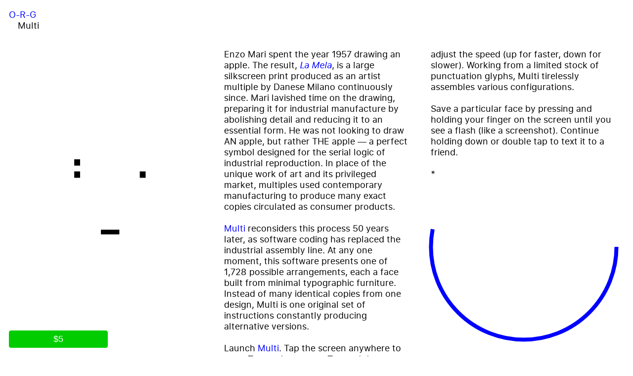

--- FILE ---
content_type: text/html; charset=UTF-8
request_url: https://o-r-g.com/apps/multi
body_size: 3427
content:

<!DOCTYPE html>
<html>
	<head>
		<title>O-R-G</title>
		<meta name="title" content="O-R-G">
    	<meta name="description" content="a small software company.">
    	<!-- Open Graph / Facebook --> <!-- this is what Facebook and other social websites will draw on -->
	    <meta property="og:type" content="website">
	    <meta property="og:url" content="https://o-r-g.com">
	    <meta property="og:title" content="O-R-G">
	    <meta property="og:description" content="a small software company.">
	    <meta property="og:image" content="https://o-r-g.com/media/00004.gif">
	    <meta property="og:image:secure_url" content="https://o-r-g.com/media/00004.gif">
	    <!-- Twitter --> 
	    <meta property="twitter:card" content="summary_large_image">
	    <meta property="twitter:url" content="https://o-r-g.com">
	    <meta property="twitter:title" content="O-R-G">
	    <meta property="twitter:description" content="a small software company.">
	    <meta property="twitter:image" content="https://o-r-g.com/media/00004.gif">

		<meta name="viewport" content="width=device-width, initial-scale=1.0">
		<meta http-equiv="Content-Type" content="text/html; charset=UTF-8">
        <!-- <meta name="theme-color" content="#000000" media="(prefers-color-scheme: dark)"> -->
		<link rel="stylesheet" href="/static/css/main.css">
		<link rel="stylesheet" href="/static/css/sf-text.css">
		<link rel="stylesheet" href="/static/css/sf-mono.css">
		<link rel="apple-touch-icon" href="/media/png/touchicon.png" />
	</head>
	<body><header id="menu" class="hidden"><ul>
		    <li><a href="//o-r-g.com/">O-R-G</a></li>
		    <ul class="nav-level"><li><a href="//o-r-g.com/apps">Apps</a></li><ul class="nav-level"><li><a href="//o-r-g.com/apps/jules">Jules</a></li><li><span>Multi</span></li><li><a href="//o-r-g.com/apps/wyoscan">Wyoscan</a></li></ul><li><a href="//o-r-g.com/epubs">ePubs</a></li><li><a href="//o-r-g.com/screensavers">Screensavers</a></li><li><a href="//o-r-g.com/shop">Softwares Shop</a></li><li><a href="//o-r-g.com/subscribe">Subscribe</a></li><li><a href="//o-r-g.com/about">*</a></li></ul>
	    </ul>
    </header>
<div id='fullwindow'></div>
<section id="main">
	<div id="breadcrumbs">
		<ul class="nav-level">
			<li><a href="/">O-R-G</a></li>
			<ul class="nav-level">
				<span>Multi</span>
			</ul>
		</ul>
	</div>
    <div id='content'>
        <div id='columns'>
												
												
												
												<div><img src="/media/00004.gif"><br></div><div>Enzo Mari spent the year 1957 drawing an apple. The result,&nbsp;<a href="/media/00031.png"><i>La Mela</i></a>, is a large silkscreen print produced as an artist multiple by Danese Milano continuously since. Mari lavished time on the drawing, preparing it for industrial manufacture by abolishing detail and reducing it to an essential form. He was not looking to draw AN apple, but rather THE apple — a perfect symbol designed for the serial logic of industrial reproduction. In place of the unique work of art and its privileged market, multiples used contemporary manufacturing to produce many exact copies circulated as consumer products.</div><div><a href="http://staging.o-r-g.net/media/00028.png">Multi</a>&nbsp;reconsiders this process 50 years later, as software coding has replaced the industrial assembly line. At any one moment, this software presents one of 1,728 possible arrangements, each a face built from minimal typographic furniture. Instead of many identical copies from one design, Multi is one original set of instructions constantly producing alternative versions.</div><div>Launch <a href="/media/00029.png">Multi</a>. Tap the screen anywhere to stop. Tap again to start. Tap and drag to adjust the speed (up for faster, down for slower). Working from a limited stock of punctuation glyphs, Multi tirelessly assembles various configurations.<br></div><div>Save a particular face by pressing and holding your finger on the screen until you see a flash (like a screenshot). Continue holding down or double tap to text it to a friend.</div><div>*</div><div><span style="margin-top: 6px; display: block;"></span></div></div>
    </div>
</section>
<script type="text/javascript" src="/static/js/screenfull.min.js"></script>	
<script type="text/javascript" src="/static/js/windowfull.js"></script>	
<script>
    var imgs = document.querySelectorAll('img,video');
	var i;
	var index;
	for (i = 0; i < imgs.length; i++) {
		if (screenfull.isEnabled) {
    		imgs[i].addEventListener('click', function () {
                screenfull.toggle(this);
    		}, false);
		} else {
    		imgs[i].addEventListener('click', function () {
                windowfull.toggle(this);
    		}, false);
        }
	}
</script>
<section id="buy">
            <div id="button-area">
                <div id="paypal-button-container"></div>
                <div id="appstore-button-container">
                    <a href="https://apps.apple.com/us/app/multi-a-multiple/id1030788573"><div id="appstore-button"></div></a>
                </div>
                <div id="download-code-container">
                    <input type="text" id="download-code" placeholder="I have a download code ..." style="font-size: 15px;">
                </div>
                <div id="buy-button-container">
                    <button id="cost" class="button">$5</button>
                </div>
            </div>
            <script src="https://www.paypal.com/sdk/js?client-id=ATB90kcor24zrbGtQCBUnIKeqtxMMaz5M1rgUbO4mcEt_ACUHXk52TPiBbyoQJaOiubhDz8jzA3iQepP&currency=USD&disable-funding=credit,card"></script>
            <script>
                var appstore = "https:\/\/apps.apple.com\/us\/app\/multi-a-multiple\/id1030788573";
                var price = "5";
                var key = "ce7898536dd0e928d1640ee2ad531cc8";
                var filename = "Multi";
                var host = "https:\/\/o-r-g.com";
                var download_url = host + '/thx?name=' + filename;
                var buy_button_container = document.getElementById('buy-button-container');
                var download_code_container = document.getElementById('download-code-container');
                var download_code = document.getElementById('download-code');
                buy_button_container.addEventListener('click', function(){
                    if (appstore)
                        document.body.classList.toggle('viewing-appstore');
                    else
                        document.body.classList.toggle('viewing-paypal');
                });
                download_code_container.addEventListener('keydown', function(e){
                    if(e.keyCode == '13' && download_code.value != '') {
                        key = download_code.value.trim();
                        download_url += '&key=' + key;
                        if (window.confirm('Check my download code ...')) 
                            window.location.href = download_url;
                    }
                });
                paypal.Buttons({
                    createOrder: function(data, actions) {
                        return actions.order.create({
                            application_context: {
                                brand_name: 'O-R-G',
                                shipping_preference: 'NO_SHIPPING'
                            },
                            purchase_units: [{
                                amount: {
                                    value: price
                                },
                                description: filename
                            }]
                        });
                    },
                    style: {
                        color: 'black'
                    },
                    onApprove: function(data, actions) {
                        return actions.order.capture().then(function(orderData) {
                            /* 
                            console.log('Capture result', orderData, JSON.stringify(orderData, null, 2));
                            var transaction = orderData.purchase_units[0].payments.captures[0];
                            alert('Transaction '+ transaction.status + ': ' + transaction.id + '\n\nSee console for all available details');
                            const element = document.getElementById('paypal-button-container');
                            element.innerHTML = 'Thx.';
                            */
                            let email = orderData.payer.email_address;
                            download_url += '&key=' + key + '&email=' + email;
                            actions.redirect(download_url);      
                        });
                    }
                }).render('#paypal-button-container');
            </script>
        </section><script type='text/javascript' src='/static/js/badge.js'></script>
<div id="badge-container" class="lower-right">
    	    <div id='badge' class='small badge'>
                <canvas id='clock-canvas' class='centre'>loading...</canvas>            </div>
    	</div><script>badge_init("clock-canvas", "lower-right", true);</script>
<script type='text/javascript' src='/static/js/global.js'></script>
<script type='text/javascript' src='/static/js/menu.js'></script>
	</body>
</html>


--- FILE ---
content_type: text/css
request_url: https://o-r-g.com/static/css/main.css
body_size: 7235
content:
* {
    -webkit-box-sizing: border-box;
    -moz-box-sizing: border-box;
    box-sizing: border-box;
}

html, body {
	height: 100%;
}

body {
	margin: 0;
	width: 100%;
	height: 100%;
	font-family: sf-text, Helvetica, Arial, sans-serif;
	font-size: 18px;
	line-height: 22px;	
	-webkit-font-smoothing: subpixel-antialiased;
	-webkit-text-size-adjust: 100%;
}

p {
	margin-bottom: 1em;
}

img, video {
	width: 100%;
	padding: 1em;
  	/* filter: grayscale(100%); */
}

canvas {
    /* border: 5px solid red; */
}

a:link,
a:visited {
    color: #00F;
    text-decoration: none;
}

a:hover {
    color: #000;
}

a:active {
	color:#FFF;
}

header {
	position: relative;
	padding: 1em;
}

header.homepage {
	z-index: 10;
}

ul {
	list-style-type: none;
	padding-left: 1em;
	margin: 0px;
}

ul:first-child {
	padding-left: 0px;
}

blockquote {
    font-family: sf-mono, monaco, courier, monospace;
    font-size: 15px;
    margin-block-start: 22px;
    margin-block-end: 22px;
}

textarea {
    width: 95%;
}

/* ids */

#menu {
	padding-bottom: 1em;
}

#main {
    padding-bottom: 40px;
}

#badge-container {
	position: fixed;
	right: 0px;
	width: 100%;
    padding: 10px;
}

#badge {
	-webkit-tap-highlight-color: rgba(0, 0, 0, 0);
}

#badge-container.lower-right {
	bottom: 0px;
	width: initial;
}

#breadcrumbs {
	padding: 1em;
	padding-bottom: 0px;
}

#content {
    padding: 1em;
}

#columns {
    columns: 300px 6;
    column-gap: 44px;
    padding: 1em;
}

/* use margin instead of <br> */

#columns div {
    margin-bottom: 22px;
}

/*
#columns div:last-child {
    padding-bottom: 33vw;
}
*/

#columns .break {
    break-after: column;
    margin-bottom: 0px;
}

#notes {
    border-top: 1px solid #000;
    margin-top: 33px;
    padding-top: 11px;
    padding-bottom: 33vw;
}

#notes div {
    margin-bottom: 0px;
}

#notes a::before {
    padding-right: 11px;
    content: "";
    display:inline-block;
    height:20px;
    width:20px;
    background-size: 20px 20px;
    background-repeat: no-repeat;
}

#notes a[href$=".pdf"]::before {
    background-image: url('/media/svg/pdf-1-k.svg');
}

#notes a:not([href$=".pdf"])::before {
    background-image: url('/media/svg/arrow-up-right-1-k.svg');
}

#fullscreen {
	/* width: auto; */
	height: auto;
}

#fullscreen:-webkit-full-screen,
#f:-webkit-full-screen,
:-webkit-full-screen {
    position: fixed;
    top: 0px;
    left: 0px;
    margin: 0px;
    width: 100%;
    height: 100%;
    object-fit: contain;
    box-sizing: border-box;
    background-color: #000;
    filter: initial;
}

#fullscreen:-ms-fullscreen,
:-ms-fullscreen {
	width: auto;
	height: auto;
	margin: auto;
  	filter: initial;
}

#fullwindow {
    display: none;
    position: fixed;
    top: 0px;
    left: 0px;
    margin: 0px;
    width: 100vw;
    max-width: 100%;
    height: 100dvh;
    box-sizing: border-box;
    background-color: #000;
    z-index: +1;
}

#buy-button-container {
    width: 100px;
}

#paypal-button-container,
#appstore-button-container {
    display: block;
    opacity: 0.0;
    pointer-events: none;
    height: 0;
    overflow: hidden;
}

#paypal-button-container:hover {
    /* opacity: 1.0; */
}
#download-code-container
{
    opacity: 0.0;
    pointer-events: none;
    height: 0;
    overflow: hidden;
}

.viewing-paypal #download-code-container,
.viewing-paypal #paypal-button-container
{
    opacity: 1;
    pointer-events: initial;
    height: initial;
}
.viewing-appstore #download-code-container,
.viewing-appstore #appstore-button-container
{
    opacity: 1;
    pointer-events: initial;
    height: initial;
}
.viewing-paypal #buy-button-container .button,
.viewing-appstore #buy-button-container .button
{
    background-color: #ccc;
    border-color: #ccc;
}

#appstore-button {
    background-image: url(/media/svg/appstore-button.svg);
    background-size: contain;
    background-position: center;
    background-repeat: no-repeat;
    width: 200px;
    height: 35px;
    background-color: #000;
    overflow: hidden;
    border-radius: 4px;
    cursor: pointer;
}

#download-code
{
    width: 200px;
    display: inline-block;
    margin-bottom: 10px;
    margin-top: 5px;
}
#button-area
{
    position: fixed;
    left: 13px;
    bottom: 12px;
    padding: 5px;
    width: 200px;
    box-sizing: content-box;
}
.viewing-appstore #button-area,
.viewing-paypal #button-area
{
    background-color: #fff;
}
#price.discount
{
    color: #00f;
}
/* classes */

.mono {
    font-family: sf-mono, monaco, courier, monospace;
    font-size: 15px;
}

.large {
    /* vw = viewport width % */
    /* height based on width */
	height: 80vh;
}

.small {
    /* vw = viewport width % */
    /* height based on width */
	width: 33vw;
	height: 33vw;
}

.half {
    display: inline-block;
    width: 49%;
}

.centre {
	position: relative;
    top: 50%;
	left: 50%;
	-webkit-transform: translate(-50%, -50%);
	-ms-transform: translate(-50%, -50%);
    transform: translate(-50%, -50%);
}

.v-centre {
	position: relative;
	top: 50%;
	-webkit-transform: translateY(-50%);
	-ms-transform: translateY(-50%);
	transform: translateY(-50%);
}

.h-centre {
	position: relative;
	left: 50%;
	-webkit-transform: translateX(-50%);
	-ms-transform: translateX(-50%);
	transform: translateX(-50%);
}

.hidden {
    display: none;
}

.visible {
    display: block;
}

.fullwindow {
    position: fixed;
    top: 0px;
    left: 0px;
    width: 100%;
    height: 100%;
	padding: initial;
    object-fit: contain;
    filter: initial;
    z-index: +1;
}

.make blockquote {
    margin-inline-start: 0px;
    margin-inline-end: 0px;
    font-size: 11px;
    line-height: 16px;
}

.make blockquote:first-child { 
    margin-top: 0px;
}

.make #columns {
    columns: inherit;
    width: 800px;
    padding-right: 200px;
}

.make #about {
    margin-top: -22px;
    border-top: inherit;
    padding-bottom: 0px;
    page-break-after: always;
}

.make #notes {
    margin-top: 0px;
    padding-bottom: 0px;
    font-size: 11px;
    line-height: 16px;
    page-break-inside: avoid;
}

.make #notes a::before {
    content: none;
}
    
.pdf #columns {
    columns: 100px 6;
}

.pdf #notes {
    padding-bottom: 22px;
}

.one-column {
    column-span: all;    
}

.button {
    width: 200px;
    height: 35px;
    color: #FFF;
    background-color: #0C0;
    border: 1px solid #0C0;
    border-radius: 4px;
    box-sizing: border-box;
    font-size: 18px;
    text-align: center;
    vertical-align: top;
    cursor: pointer;
}
.button:hover
{
    background-color: #0E0;
    border: 1px solid #0E0;
}
.red {
    color: #F00;
}

.green {
    color: #0C0;
}

.single-column {
    -webkit-column-break-inside: avoid;
    page-break-inside: avoid;
    break-inside: avoid-column;
}

.inline-block {
    display: inline-block;
}

.inline-block a {
  word-break: break-all;
}

/* vertical iPad / horizontal iPhone */
@media screen and (max-width: 768px) {
    #columns .break {
        break-after: initial;
        margin-bottom: -22px;
    }
}

/* vertical iPhone */
@media screen and (max-width: 500px) {
    #columns .break {
        break-after: initial;
        margin-bottom: -22px;
    }
}
@media screen and (min-width: 1500px) {
    .small
    {
        width: 25vw;
        height: 25vw;
    }
}


--- FILE ---
content_type: text/css
request_url: https://o-r-g.com/static/css/sf-text.css
body_size: 1174
content:
/* Generated by Font Squirrel (http://www.fontsquirrel.com) on December 21, 2015 */

@font-face {
    font-family: 'sf-text';
    src: url('../fonts/sf-text/sf-text-regular.eot');
    src: url('../fonts/sf-text/sf-text-regular.eot?#iefix') format('embedded-opentype'),
         url('../fonts/sf-text/sf-text-regular.woff2') format('woff2'),
         url('../fonts/sf-text/sf-text-regular.woff') format('woff'),
         url('../fonts/sf-text/sf-text-regular.ttf') format('truetype'),
         url('../fonts/sf-text/sf-text-regular.svg#sf-text') format('svg');
    font-weight: normal;
    font-style: normal;
}

@font-face {
    font-family: 'sf-text';
    src: url('../fonts/sf-text/sf-text-regularitalic.eot');
    src: url('../fonts/sf-text/sf-text-regularitalic.eot?#iefix') format('embedded-opentype'),
         url('../fonts/sf-text/sf-text-regularitalic.woff2') format('woff2'),
         url('../fonts/sf-text/sf-text-regularitalic.woff') format('woff'),
         url('../fonts/sf-text/sf-text-regularitalic.ttf') format('truetype'),
         url('../fonts/sf-text/sf-text-regularitalic.svg#sf-text') format('svg');
    font-weight: normal;
    font-style: italic;
}


--- FILE ---
content_type: text/css
request_url: https://o-r-g.com/static/css/sf-mono.css
body_size: 1181
content:
/*! Generated by Font Squirrel (https://www.fontsquirrel.com) on August 13, 2020 */

@font-face {
    font-family: 'sf-mono';
    src: url('../fonts/sf-mono/sf-mono-medium.eot');
    src: url('../fonts/sf-mono/sf-mono-medium.eot?#iefix') format('embedded-opentype'),
         url('../fonts/sf-mono/sf-mono-medium.woff2') format('woff2'),
         url('../fonts/sf-mono/sf-mono-medium.woff') format('woff'),
         url('../fonts/sf-mono/sf-mono-medium.ttf') format('truetype'),
         url('../fonts/sf-mono/sf-mono-medium.svg#sf_monomedium') format('svg');
    font-weight: normal;
    font-style: normal;
}

@font-face {
    font-family: 'sf-mono';
    src: url('../fonts/sf-mono/sf-mono-mediumitalic.eot');
    src: url('../fonts/sf-mono/sf-mono-mediumitalic.eot?#iefix') format('embedded-opentype'),
         url('../fonts/sf-mono/sf-mono-mediumitalic.woff2') format('woff2'),
         url('../fonts/sf-mono/sf-mono-mediumitalic.woff') format('woff'),
         url('../fonts/sf-mono/sf-mono-mediumitalic.ttf') format('truetype'),
         url('../fonts/sf-mono/sf-mono-mediumitalic.svg#sf_monomedium_italic') format('svg');
    font-weight: normal;
    font-style: italic;
}


--- FILE ---
content_type: application/javascript
request_url: https://o-r-g.com/static/js/badge.js
body_size: 2193
content:
/* 
    badge.js
    
    generic, should be replaced per site
    to draw and update the badge
*/

var canvas,
    context,
    step,
    steps,
    frames,
    delay;
var centerX,
    centerY,
    radius,
    direction;
var counter;

function badge_init() {
    var badge = document.getElementById("badge");
    canvas = badge.getElementsByTagName("canvas")[0];
    context = canvas.getContext("2d");

    // set canvas size based on container
    // canvas is always a square of the minimum dimension
    var computed_width = window.getComputedStyle(badge, null).getPropertyValue('width');
    var computed_width = parseFloat(computed_width, 10)
    var computed_height = window.getComputedStyle(badge, null).getPropertyValue('height');
    var computed_height = parseFloat(computed_height, 10)
    var min_ = Math.min(computed_width, computed_height);
    context.canvas.width = min_;
    context.canvas.height = min_;
    centerX = canvas.width / 2;
    centerY = canvas.height / 2;

    // debug
    console.log('computed_width = ' + computed_width);
    console.log('computed_height = ' + computed_height);
    console.log('canvas.width = ' + canvas.width);
    console.log('canvas.height = ' + canvas.height);
    console.log('centerX = ' + centerX);
    console.log('centerY = ' + centerY);

    context.fillStyle = "#FFFFFF";
    context.lineWidth = 8;
    context.strokeStyle = '#00F';
    counter = 0;
    radius = canvas.width / 2.25;
    // frames = 60;
    frames = 360;
    step = 2.0 * Math.PI / frames;
    // delay = 25; 
    delay = 10; 
    direction = 1;
    badge_animate();
}

function badge_animate() {
    counter++;
    context.clearRect(0, 0, canvas.width, canvas.height);
    var thisStep = (counter % frames) * step * direction;

    // change direction? in process
    // if (thisStep == 0) { direction = !direction; }
    // console.log(thisStep);

    context.beginPath();
    context.arc(centerX, centerY, radius, 0, thisStep, false);
    context.stroke();
    t = setTimeout('badge_animate()', delay);
}

function badge_start_stop() {
    if (t) {
        clearTimeout(t);
        t = null;
    } else {
        setTimeout('badge_animate()', delay);
    }
}


--- FILE ---
content_type: application/javascript
request_url: https://o-r-g.com/static/js/menu.js
body_size: 595
content:
// hide_show_menu

var menu = document.getElementById('menu');
var main = document.getElementById('main');
var buy = document.getElementById('buy');
var badge = document.getElementById('badge');
badge.addEventListener('click', hide_show_menu);

function hide_show_menu() {
    menu.classList.toggle("hidden");
    main.classList.toggle("hidden");
    if (buy)
        buy.classList.toggle("hidden");
    badge_start_stop();
}

// stub

/*
function badge_start_stop() {
    // check if badge is started, then start or stop
    console.log('badge stopped');
    console.log('badge started');
}
*/


--- FILE ---
content_type: image/svg+xml
request_url: https://o-r-g.com/media/svg/appstore-button.svg
body_size: 6371
content:
<?xml version="1.0" encoding="UTF-8"?>
<svg id="livetype" xmlns="http://www.w3.org/2000/svg" version="1.1" viewBox="0 0 119.7 40">
  <!-- Generator: Adobe Illustrator 29.1.0, SVG Export Plug-In . SVG Version: 2.1.0 Build 142)  -->
  <defs>
    <style>
      .st0 {
        fill: #fff;
      }
    </style>
  </defs>
  <g>
    <g>
      <path d="M110.1,0H9.5c-.4,0-.7,0-1.1,0-.3,0-.6,0-.9,0-.7,0-1.3,0-2,.2-.7.1-1.3.3-1.9.6-.6.3-1.1.7-1.6,1.2-.5.5-.9,1-1.2,1.6-.3.6-.5,1.2-.6,1.9C0,6.2,0,6.9,0,7.5c0,.3,0,.6,0,.9v23.1c0,.3,0,.6,0,.9,0,.7,0,1.3.2,2,.1.7.3,1.3.6,1.9.3.6.7,1.1,1.2,1.6.5.5,1,.9,1.6,1.2.6.3,1.2.5,1.9.6.7.1,1.3.2,2,.2.3,0,.6,0,.9,0,.4,0,.7,0,1.1,0h100.6c.4,0,.7,0,1.1,0,.3,0,.6,0,.9,0,.7,0,1.3,0,2-.2.7-.1,1.3-.3,1.9-.6.6-.3,1.1-.7,1.6-1.2.5-.5.9-1,1.2-1.6.3-.6.5-1.2.6-1.9.1-.7.2-1.3.2-2,0-.3,0-.6,0-.9,0-.4,0-.7,0-1.1V9.5c0-.4,0-.7,0-1.1,0-.3,0-.6,0-.9,0-.7,0-1.3-.2-2-.1-.7-.3-1.3-.6-1.9-.6-1.2-1.6-2.2-2.8-2.8-.6-.3-1.2-.5-1.9-.6-.7-.1-1.3-.2-2-.2-.3,0-.6,0-.9,0-.4,0-.7,0-1.1,0h0Z"/>
      <path d="M8.4,39.1c-.3,0-.6,0-.9,0-.6,0-1.3,0-1.9-.2-.6,0-1.1-.3-1.7-.5-.5-.3-1-.6-1.4-1-.4-.4-.8-.9-1-1.4-.3-.5-.4-1.1-.5-1.7-.1-.6-.2-1.2-.2-1.9,0-.2,0-.9,0-.9V8.4s0-.7,0-.9c0-.6,0-1.3.2-1.9,0-.6.3-1.1.5-1.7.3-.5.6-1,1-1.4.4-.4.9-.8,1.4-1,.5-.3,1.1-.4,1.7-.5.6-.1,1.2-.2,1.9-.2h.9s102.8,0,102.8,0h.9c.6,0,1.2,0,1.9.2.6,0,1.1.3,1.7.5,1,.5,1.9,1.4,2.4,2.4.3.5.4,1.1.5,1.6.1.6.2,1.3.2,1.9,0,.3,0,.6,0,.9,0,.4,0,.7,0,1.1v20.9c0,.4,0,.7,0,1.1,0,.3,0,.6,0,.9,0,.6,0,1.2-.2,1.9,0,.6-.3,1.1-.5,1.7-.3.5-.6,1-1,1.4-.4.4-.9.8-1.4,1-.5.3-1.1.5-1.7.5-.6.1-1.2.2-1.9.2-.3,0-.6,0-.9,0h-1.1s-101.7,0-101.7,0Z"/>
    </g>
    <g id="_Group_">
      <g id="_Group_2">
        <g id="_Group_3">
          <path id="_Path_" class="st0" d="M24.8,20.3c0-1.7.9-3.3,2.4-4.2-.9-1.3-2.4-2.1-4-2.2-1.7-.2-3.3,1-4.2,1s-2.2-1-3.6-1c-1.9,0-3.6,1.1-4.5,2.7-1.9,3.3-.5,8.3,1.4,11,.9,1.3,2,2.8,3.4,2.8,1.4,0,1.9-.9,3.6-.9s2.1.9,3.6.9c1.5,0,2.4-1.3,3.3-2.7.7-.9,1.2-2,1.5-3.1-1.8-.7-2.9-2.5-2.9-4.4Z"/>
          <path id="_Path_2" class="st0" d="M22,12.2c.8-1,1.2-2.2,1.1-3.5-1.2.1-2.4.7-3.2,1.7-.8.9-1.2,2.1-1.1,3.4,1.3,0,2.4-.6,3.2-1.5Z"/>
        </g>
      </g>
      <g>
        <path class="st0" d="M42.3,27.1h-4.7l-1.1,3.4h-2l4.5-12.4h2.1l4.5,12.4h-2l-1.1-3.4ZM38.1,25.6h3.8l-1.8-5.4h0l-1.9,5.4Z"/>
        <path class="st0" d="M55.2,26c0,2.8-1.5,4.6-3.8,4.6-1.2,0-2.3-.6-2.8-1.6h0v4.5h-1.9v-12h1.8v1.5h0c.6-1,1.7-1.6,2.9-1.6,2.3,0,3.8,1.8,3.8,4.6ZM53.2,26c0-1.8-.9-3-2.4-3s-2.4,1.2-2.4,3,1,3,2.4,3,2.4-1.2,2.4-3Z"/>
        <path class="st0" d="M65.1,26c0,2.8-1.5,4.6-3.8,4.6-1.2,0-2.3-.6-2.8-1.6h0v4.5h-1.9v-12h1.8v1.5h0c.6-1,1.7-1.6,2.9-1.6,2.3,0,3.8,1.8,3.8,4.6ZM63.2,26c0-1.8-.9-3-2.4-3s-2.4,1.2-2.4,3,1,3,2.4,3,2.4-1.2,2.4-3h0Z"/>
        <path class="st0" d="M71.7,27c.1,1.2,1.3,2,3,2s2.7-.8,2.7-1.9-.7-1.5-2.3-1.9l-1.6-.4c-2.3-.6-3.3-1.6-3.3-3.3s1.9-3.6,4.5-3.6,4.4,1.5,4.5,3.6h-1.9c-.1-1.2-1.1-2-2.6-2s-2.5.8-2.5,1.9.7,1.4,2.3,1.8l1.4.3c2.5.6,3.6,1.6,3.6,3.4s-1.9,3.8-4.8,3.8-4.6-1.4-4.7-3.7h1.9Z"/>
        <path class="st0" d="M83.3,19.3v2.1h1.7v1.5h-1.7v5c0,.8.3,1.1,1.1,1.1.2,0,.4,0,.6,0v1.5c-.3,0-.7,0-1,0-1.8,0-2.5-.7-2.5-2.4v-5.2h-1.3v-1.5h1.3v-2.1h1.9Z"/>
        <path class="st0" d="M86.1,26c0-2.8,1.7-4.6,4.3-4.6s4.3,1.8,4.3,4.6-1.7,4.6-4.3,4.6-4.3-1.8-4.3-4.6ZM92.8,26c0-2-.9-3.1-2.4-3.1s-2.4,1.2-2.4,3.1.9,3.1,2.4,3.1,2.4-1.1,2.4-3.1h0Z"/>
        <path class="st0" d="M96.2,21.4h1.8v1.5h0c.2-1,1.2-1.7,2.2-1.6.2,0,.4,0,.6,0v1.7c-.3,0-.6-.1-.8-.1-1,0-1.9.8-1.9,1.8,0,0,0,.2,0,.3v5.4h-1.9v-9.1Z"/>
        <path class="st0" d="M109.4,27.8c-.2,1.6-1.9,2.8-3.9,2.8s-4.3-1.8-4.3-4.6,1.6-4.7,4.2-4.7,4.1,1.7,4.1,4.5v.6h-6.4c-.1,1.4.8,2.6,2.1,2.7,0,0,.2,0,.3,0,.9,0,1.8-.4,2.1-1.3h1.8ZM103.1,25.1h4.5c0-1.2-.9-2.2-2.1-2.3,0,0-.1,0-.2,0-1.3,0-2.3,1-2.3,2.3,0,0,0,0,0,0Z"/>
      </g>
    </g>
  </g>
  <g id="_Group_4">
    <g>
      <path class="st0" d="M37.8,8.7c1.5-.1,2.7,1,2.8,2.4,0,.2,0,.3,0,.5,0,1.9-1,3-2.8,3h-2.2v-6h2.2ZM36.6,13.9h1.1c1,0,1.9-.7,2-1.8,0-.1,0-.3,0-.4.1-1-.6-2-1.6-2.1-.1,0-.2,0-.4,0h-1.1v4.3Z"/>
      <path class="st0" d="M41.7,12.4c-.1-1.2.7-2.2,1.9-2.3,1.2-.1,2.2.7,2.3,1.9,0,.1,0,.3,0,.4.1,1.2-.7,2.2-1.9,2.3-1.2.1-2.2-.7-2.3-1.9,0-.1,0-.3,0-.4ZM45,12.4c0-1-.4-1.5-1.2-1.5s-1.2.6-1.2,1.5.4,1.6,1.2,1.6c.8,0,1.2-.6,1.2-1.6h0Z"/>
      <path class="st0" d="M51.6,14.7h-.9l-.9-3.3h0l-.9,3.3h-.9l-1.2-4.5h.9l.8,3.4h0l.9-3.4h.9l.9,3.4h0l.8-3.4h.9l-1.2,4.5Z"/>
      <path class="st0" d="M53.9,10.2h.9v.7h0c.2-.5.8-.8,1.3-.8.8,0,1.5.5,1.6,1.4,0,.1,0,.2,0,.3v2.9h-.9v-2.7c0-.7-.3-1.1-1-1.1-.6,0-1.1.4-1.1,1,0,0,0,.1,0,.2v2.6h-.9v-4.5Z"/>
      <path class="st0" d="M59.1,8.4h.9v6.3h-.9v-6.3Z"/>
      <path class="st0" d="M61.2,12.4c-.1-1.2.7-2.2,1.9-2.3,1.2-.1,2.2.7,2.3,1.9,0,.1,0,.3,0,.4.1,1.2-.7,2.2-1.9,2.3s-2.2-.7-2.3-1.9c0-.1,0-.3,0-.4ZM64.6,12.4c0-1-.4-1.5-1.2-1.5s-1.2.6-1.2,1.5.4,1.6,1.2,1.6c.8,0,1.2-.6,1.2-1.6Z"/>
      <path class="st0" d="M66.4,13.4c0-.8.6-1.3,1.7-1.3h1.2v-.5c0-.5-.3-.7-.9-.7s-.8.2-.9.5h-.9c0-.8.8-1.3,1.8-1.3s1.8.6,1.8,1.5v3.1h-.9v-.6h0c-.3.5-.8.7-1.4.7-.7,0-1.4-.5-1.5-1.2,0,0,0,0,0-.1ZM69.3,13v-.4h-1.1c-.6.1-.9.3-.9.7s.4.6.8.6c.6,0,1.1-.4,1.2-.9,0,0,0,0,0,0Z"/>
      <path class="st0" d="M71.3,12.4c0-1.4.7-2.3,1.9-2.3.6,0,1.1.3,1.4.8h0v-2.5h.9v6.3h-.9v-.7h0c-.3.5-.8.8-1.4.8-1.1,0-1.9-.9-1.9-2.3ZM72.3,12.4c0,1,.5,1.5,1.2,1.5s1.2-.6,1.2-1.5-.5-1.5-1.2-1.5-1.2.6-1.2,1.5h0Z"/>
      <path class="st0" d="M79.2,12.4c-.1-1.2.7-2.2,1.9-2.3s2.2.7,2.3,1.9c0,.1,0,.3,0,.4.1,1.2-.7,2.2-1.9,2.3-1.2.1-2.2-.7-2.3-1.9,0-.1,0-.3,0-.4ZM82.6,12.4c0-1-.4-1.5-1.2-1.5s-1.2.6-1.2,1.5.4,1.6,1.2,1.6c.8,0,1.2-.6,1.2-1.6Z"/>
      <path class="st0" d="M84.7,10.2h.9v.7h0c.2-.5.8-.8,1.3-.8.8,0,1.5.5,1.6,1.4,0,.1,0,.2,0,.3v2.9h-.9v-2.7c0-.7-.3-1.1-1-1.1-.6,0-1.1.4-1.1,1,0,0,0,.1,0,.2v2.6h-.9v-4.5Z"/>
      <path class="st0" d="M93.5,9.1v1.1h1v.7h-1v2.3c0,.5.2.7.6.7.1,0,.2,0,.3,0v.7c-.2,0-.3,0-.5,0-1,0-1.4-.3-1.4-1.2v-2.5h-.7v-.7h.7v-1.1h.9Z"/>
      <path class="st0" d="M95.7,8.4h.9v2.5h0c.2-.5.8-.9,1.4-.8.8,0,1.5.6,1.6,1.4,0,0,0,.2,0,.3v2.9h-.9v-2.7c0-.7-.3-1.1-1-1.1-.6,0-1.1.4-1.1,1,0,0,0,.1,0,.2v2.6h-.9v-6.3Z"/>
      <path class="st0" d="M104.8,13.5c-.2.8-1.1,1.4-2,1.3-1.1,0-2.1-.9-2.1-2,0-.1,0-.2,0-.3-.2-1.1.6-2.2,1.8-2.3,0,0,.2,0,.3,0,1.3,0,2,.9,2,2.3v.3h-3.2c0,.7.4,1.3,1.1,1.3,0,0,0,0,.1,0,.4,0,.9-.2,1.1-.5h.9ZM101.6,12h2.3c0-.6-.4-1.1-1-1.2,0,0,0,0-.1,0-.6,0-1.2.5-1.2,1.1,0,0,0,0,0,0h0Z"/>
    </g>
  </g>
</svg>

--- FILE ---
content_type: application/javascript
request_url: https://o-r-g.com/static/js/global.js
body_size: 792
content:
function setCookie(cname, cvalue, exdays) {
    var d = new Date();
    d.setTime(d.getTime() + (exdays*24*60*60*1000));
    var expires = "expires="+d.toUTCString();
    document.cookie = cname + "=" + cvalue + "; " + expires;
}

function expireCookie(name) {
	if (getCookie(name) != "")
	{
		document.cookie = name+"=; expires=Thu, 01 Jan 1970 00:00:00 GMT";
		return true;
	} 
	else
		return false;
}

function getCookie(name) {
	var cname = name + "=";
	var ca = document.cookie.split(';');
	for(var i = 0; i < ca.length; i++)
	{
		var c = ca[i];
		while (c.charAt(0)==' ')
			c = c.substring(1);
		if (c.indexOf(cname) != -1) 
			return c.substring(cname.length,c.length);
	}
	return "";
}

function checkCookie(name) {
	if (getCookie(name) != "")
		return true;
	else
		return false;
}


--- FILE ---
content_type: application/javascript
request_url: https://o-r-g.com/static/js/windowfull.js
body_size: 1778
content:
/*
    O-R-G inc.

    windowfull object
    screenfull.js shim for iOS safari
    see https://github.com/sindresorhus/screenfull.js/
*/

(function () {
    'use strict';

    var document = typeof window !== 'undefined' && typeof window.document !== 'undefined' ? window.document : {};
    var isCommonjs = typeof module !== 'undefined' && module.exports;
    var fullwindow = document.getElementById('fullwindow')            
    document.body.style.position = 'relative';  /* reqd ios overflow: hidden */

    var windowfull = {
        request: function (element) {
            document.body.style.overflow = 'hidden';
            fullwindow.style.display = 'block';
            element.classList.toggle('fullwindow');
            },
        exit: function (element) {
            document.body.style.overflow = 'initial';
            fullwindow.style.display = 'none';
            element.classList.toggle('fullwindow');
        },
        toggle: function (element) {
            return this.isFullwindow ? this.exit(element) : this.request(element);
        }
    };

    Object.defineProperties(windowfull, {
        isFullwindow: {
            get: function () {
                // check if currently fullwindow
                // (by presence of class?
                // or presence of div)
                // return true;
                // return Boolean(document[fn.fullscreenElement]);
                // return Boolean(!(document.getElementById('fullwindow')));
                // return Boolean(document.getElementById('fullwindow'));
                return Boolean(fullwindow.style.display == 'block');
            }
        }
    });

    if (isCommonjs) {
        module.exports = windowfull;
    } else {
        window.windowfull = windowfull;
    }
})();
